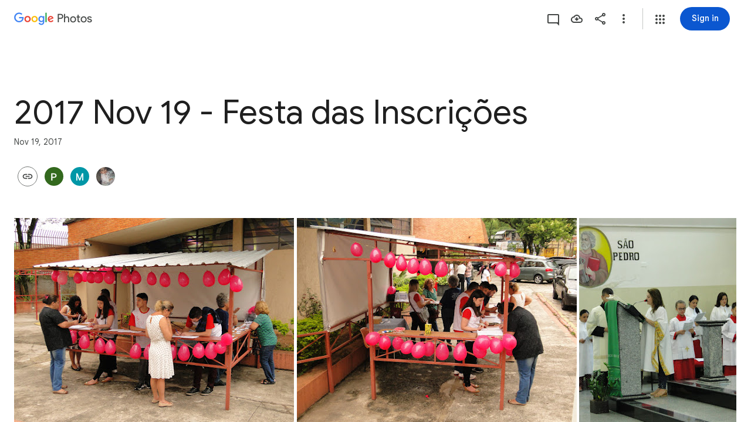

--- FILE ---
content_type: text/javascript; charset=UTF-8
request_url: https://photos.google.com/_/scs/social-static/_/js/k=boq.PhotosUi.en_US.MVNfbDFxk-E.2019.O/ck=boq.PhotosUi.y-Au3PO3hcU.L.B1.O/am=AAAAiDWAGZjNJf5zAQBBxvcdF9A_nhbCDTQZXjB8sxc/d=1/exm=A7fCU,AfoSr,Ahp3ie,B7iQrb,BVgquf,E2VjNc,EAvPLb,EFQ78c,FTPxE,H9DA2,IXJ14b,IZT63,Ihy5De,IoAGb,JNoxi,KUM7Z,KfblCf,Kl6Zic,L1AAkb,LEikZe,Lcfkne,LuJzrb,LvGhrf,MI6k7c,MpJwZc,NwH0H,O1Gjze,O6y8ed,OTA3Ae,OlyvMc,P6sQOc,PrPYRd,QIhFr,RMhBfe,RqjULd,RyvaUb,SdcwHb,SpsfSb,Tzmv8c,UBtLbd,UUJqVe,Uas9Hd,Ulmmrd,V3dDOb,WO9ee,WhgWDf,WiC0rd,Wp0seb,X07lSd,XVMNvd,XqvODd,YYmHzb,Z15FGf,ZDZcre,ZvHseb,ZwDk9d,_b,_tp,aW3pY,ag510,byfTOb,cVmA2c,e5qFLc,ebZ3mb,fWEBl,gJzDyc,gychg,h1gxcb,hKSk3e,hc6Ubd,hdW3jf,iH3IVc,iOpRIf,ig9vTc,j85GYd,kjKdXe,l5KCsc,lXKNFb,lazG7b,lfpdyf,lsjVmc,lwddkf,m9oV,mI3LFb,mSX26d,mdR7q,mzzZzc,n73qwf,nbAYS,oXwu8d,oYstKb,opk1D,p0FwGc,p3hmRc,p9Imqf,pNBFbe,pjICDe,pw70Gc,qTnoBf,rCcCxc,rgKQFc,suMGRe,tAtwtc,w9hDv,wiX7yc,ws9Tlc,xKVq6d,xQtZb,xUdipf,zbML3c,zeQjRb,zr1jrb/excm=_b,_tp,sharedcollection/ed=1/br=1/wt=2/ujg=1/rs=AGLTcCMyuEYo6xoj84PK8gg4EvSFmla9Hw/ee=EVNhjf:pw70Gc;EmZ2Bf:zr1jrb;F2qVr:YClzRc;JsbNhc:Xd8iUd;K5nYTd:ZDZcre;LBgRLc:SdcwHb;Me32dd:MEeYgc;MvK0qf:ACRZh;NJ1rfe:qTnoBf;NPKaK:SdcwHb;NSEoX:lazG7b;O8Cmgf:XOYapd;Pjplud:EEDORb;QGR0gd:Mlhmy;SNUn3:ZwDk9d;ScI3Yc:e7Hzgb;Uvc8o:VDovNc;YIZmRd:A1yn5d;Zk62nb:E1UXVb;a56pNe:JEfCwb;cEt90b:ws9Tlc;dIoSBb:SpsfSb;dowIGb:ebZ3mb;eBAeSb:zbML3c;gty1Xc:suMGRe;iFQyKf:QIhFr;lOO0Vd:OTA3Ae;oGtAuc:sOXFj;pXdRYb:p0FwGc;qQEoOc:KUM7Z;qafBPd:yDVVkb;qddgKe:xQtZb;wR5FRb:rgKQFc;xqZiqf:wmnU7d;yxTchf:KUM7Z;zxnPse:GkRiKb/dti=1/m=RADqFb?wli=PhotosUi.vUzEii3Qq5w.createPhotosEditorPrimaryModuleNoSimd.O%3A%3BPhotosUi.6LEKmzsX-Vs.createPhotosEditorPrimaryModuleSimd.O%3A%3BPhotosUi.VNqMy8g4zEw.skottieWasm.O%3A%3BPhotosUi.qRj-IyYdjYs.twixWasm.O%3A%3B
body_size: 220
content:
"use strict";this.default_PhotosUi=this.default_PhotosUi||{};(function(_){var window=this;
try{
_.n("RADqFb");
var T5b=function(a,b){return _.EG(c=>{const d=new _.FG;_.B(d,S5b,98,a);_.GG(c,d)},b)},U5b=function(a){return Number.isFinite(a)?a:null},V5b=class extends _.v{constructor(a){super(a)}Eh(){return _.ki(this,1)}},W5b=class extends _.v{constructor(a){super(a,7)}getTime(){return _.z(this,_.yj,1)}setTime(a){return _.B(this,_.yj,1,a)}getStatus(){return _.z(this,V5b,6)}setQuality(a){return _.Mi(this,4,a)}Eh(){return _.oi(this,2)}},S5b=class extends _.v{constructor(a){super(a)}aL(){return _.oi(this,1)}wV(a){return _.Pi(this,
1,a)}w5(){return _.z(this,W5b,2)}getMetadata(){return _.z(this,_.Q5b,5)}Ye(a){return _.B(this,_.Q5b,5,a)}},X5b=function(a,b){b=T5b(b,a.ma);a.ha.Rh(b)},Y5b=class{constructor(a){this.Ac=a;a.ma("/client_streamz/photos/web/reliability/interaction_count",_.HH("interaction_id"),_.HH("error_code"),_.IH("error_description"))}Zd(a,b,c){this.Ac.ha("/client_streamz/photos/web/reliability/interaction_count",a,b,c)}},Z5b=class{constructor(a){this.Ac=a;a.ka("/client_streamz/photos/web/reliability/interaction_latency",
_.HH("interaction_id"),_.HH("error_code"))}record(a,b,c){this.Ac.record("/client_streamz/photos/web/reliability/interaction_latency",a,b,c)}},$5b=class{constructor(a){this.Ac=a;a.ma("/client_streamz/photos/web/reliability/rpc_error_count",_.HH("interaction_id"),_.HH("error_code"),_.IH("rpc_error_description"))}Zd(a,b,c){this.Ac.ha("/client_streamz/photos/web/reliability/rpc_error_count",a,b,c)}};var a6b=function(a){return a.ha<_.zg(a.ie.get("llaMmf"),0)};
_.Lq(_.iVa,class extends _.Qq{static Ha(){return{service:{ir:_.HG,ie:_.Wq,Rf:_.FH}}}constructor(a){super();this.ha=Math.random();this.ie=a.service.ie;this.af=a.service.ir;this.ua=new Y5b(a.service.Rf.get());this.Da=new Z5b(a.service.Rf.get());this.Ea=new $5b(a.service.Rf.get())}oa(a,b){if(a6b(this)){var c=this.af;a=(new S5b).wV(a);a=_.Bi(a,3,!0);X5b(c,_.Bi(a,4,!1).Ye(b))}}ka(a){if(a6b(this)){var b=a.ma!==null?" - "+_.$k(a.ma):"",c=(a.errorMessage?_.$k(a.errorMessage):"none")+b,d=(new S5b).wV(a.interactionId),
e=new W5b;var f=new V5b;f=_.Hi(f,1,a.errorCode);f=_.E(f,2,"configs.production.mobile.photos.error_spaces.cui_reliability_errors.ErrorCode");e=_.B(e,V5b,6,f);f=a.ha;f=(new _.Aj).setSeconds(U5b(Math.floor(f/1E3))).ma(U5b(f%1E3*1E6));e=_.B(e,_.Aj,3,f);d=_.B(d,W5b,2,e);d=_.Bi(d,3,!1);d=_.Bi(d,4,!1).Ye(a.metadata);X5b(this.af,d);this.ua.Zd(a.interactionId,a.errorCode,c);this.Da.record(a.ha,a.interactionId,a.errorCode);a.ma!==null&&this.Ea.Zd(a.interactionId,a.errorCode,b)}}ma(a,b){if(a6b(this)){var c=
this.af;a=(new S5b).wV(a);a=_.Bi(a,3,!1);X5b(c,_.Bi(a,4,!0).Ye(b))}}na(a){this.ha<_.zg(this.ie.get("lskV8d"),0)&&_.da(a)}});
_.r();
}catch(e){_._DumpException(e)}
}).call(this,this.default_PhotosUi);
// Google Inc.
